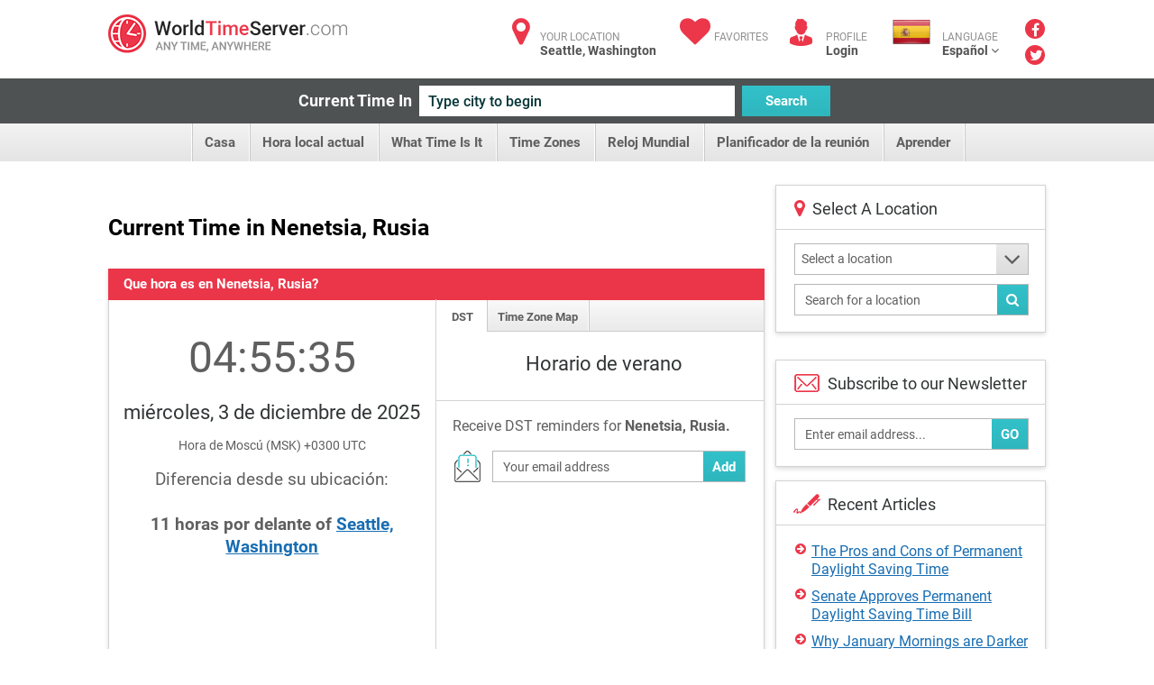

--- FILE ---
content_type: text/plain; charset=utf-8
request_url: https://www.worldtimeserver.com/handlers/GetData.ashx?action=GetDiff&CurLocID=RU-NEN&MyLocID=US-WA&_=1764726933427
body_size: -66
content:
{"DiffType":"ahead","DiffAmt":"11"}

--- FILE ---
content_type: text/plain; charset=utf-8
request_url: https://www.worldtimeserver.com/handlers/GetData.ashx?action=GCTData&_=1764726933425
body_size: 254
content:
{"LocIDDescription":"United States - Washington","LocIDLocationID":"US-WA","CountryCode":"US","CountryName":"United States","State":"Washington","City":"Seattle","TimeZone":"America/Los_Angeles","DstZoneName":"Pacific Daylight Time","DstZoneAbbrev":"PDT","StdZoneName":"Pacific Standard Time","StdZoneAbbrev":"PST","IsInDST":false,"ThisTime":"2025-12-02T17:55:34.1493988Z","DateTime_12HR":"5:55 PM","DateTime_24HR":"17:55:34","FormattedDate":"Tuesday, December 2, 2025","Lat":47.5834,"Lng":-122.2979,"ErrorMsg":null,"serverTimeStamp":1764698134149.3989,"dataFrom":"IP"}

--- FILE ---
content_type: text/plain
request_url: https://www.google-analytics.com/j/collect?v=1&_v=j102&a=1736015346&t=pageview&_s=1&dl=https%3A%2F%2Fwww.worldtimeserver.com%2Fhora-exacta-RU-NEN.aspx&ul=en-us%40posix&dt=Hora%20local%20actual%20en%20en%20Nenetsia%2C%20Rusia&sr=1280x720&vp=1280x720&_u=IEBAAEABAAAAACAAI~&jid=1780001099&gjid=2043315944&cid=1009934008.1764726933&tid=UA-289620-3&_gid=574448096.1764726933&_r=1&_slc=1&z=733790078
body_size: -452
content:
2,cG-JWR9X0L51V

--- FILE ---
content_type: text/plain; charset=utf-8
request_url: https://www.worldtimeserver.com/handlers/GetData.ashx?action=GCTData&_=1764726933426
body_size: 272
content:
{"LocIDDescription":"United States - Washington","LocIDLocationID":"US-WA","CountryCode":"US","CountryName":"United States","State":"Washington","City":"Seattle","TimeZone":"America/Los_Angeles","DstZoneName":"Pacific Daylight Time","DstZoneAbbrev":"PDT","StdZoneName":"Pacific Standard Time","StdZoneAbbrev":"PST","IsInDST":false,"ThisTime":"2025-12-02T17:55:33.789978Z","DateTime_12HR":"5:55 PM","DateTime_24HR":"17:55:33","FormattedDate":"Tuesday, December 2, 2025","Lat":47.5834,"Lng":-122.2979,"ErrorMsg":null,"serverTimeStamp":1764698133789.978,"dataFrom":"IP"}